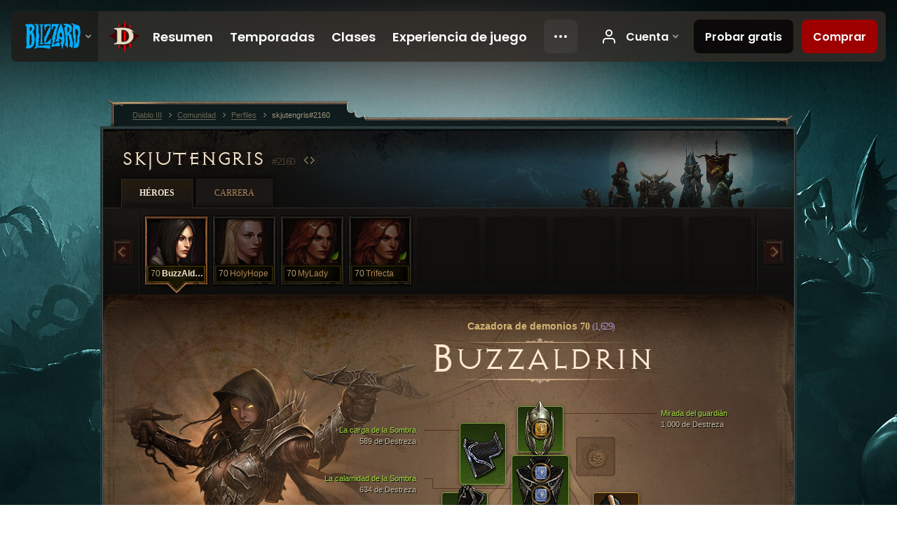

--- FILE ---
content_type: text/html;charset=UTF-8
request_url: https://eu.diablo3.blizzard.com/es-mx/profile/skjutengris-2160/hero/130747754
body_size: 13782
content:
<!DOCTYPE html>
<html xmlns="http://www.w3.org/1999/xhtml" xml:lang="es-mx" lang="es-mx">
<head xmlns:og="http://ogp.me/ns#" xmlns:fb="http://ogp.me/ns/fb#">
<script type="text/javascript">
//<![CDATA[
var BlzCookieConsent = {
host: "blizzard.com",
onetrustScriptUrl: "https://cdn.cookielaw.org/scripttemplates/otSDKStub.js",
onetrustDomainScript: "22011b0f-2c46-49a3-a7bf-5f98a4d4da65",
cookieInfoUrlPattern: "/cookies/?$"
}
//]]>
</script>
<script type="text/javascript" src="/static/js/libs/cookie-consent-filter-compat.js?v=58-137" defer></script>
<script>
//<![CDATA[
var dataLayer = dataLayer|| [];
dataLayer.push({
"authenticated": "0" });
(function(w,d,s,l,i){w[l]=w[l]||[];w[l].push({"gtm.start":new Date().getTime(),event:"gtm.js"});var f=d.getElementsByTagName(s)[0], j=d.createElement(s),dl=l!="dataLayer"?"&amp;l="+l:"";j.async=true;j.src=
"//www.googletagmanager.com/gtm.js?id="+i+dl;f.parentNode.insertBefore(j,f);})
(window,document,"script","dataLayer","GTM-TVHPB9J");
//]]>
</script>
<meta http-equiv="imagetoolbar" content="false" />
<meta http-equiv="X-UA-Compatible" content="IE=edge,chrome=1" />
<title>skjutengris#2160 - Comunidad - Diablo III</title>
<link rel="icon" href="/static/images/icons/favicon.ico?v=58-137" type="image/x-icon" />
<link rel="shortcut icon" href="/static/images/icons/favicon.ico?v=58-137" type="image/x-icon" />
<link rel="stylesheet" type="text/css" media="all" href="/static/local-common/css/common-game-site.min.css?v=58-137" />
<link rel="stylesheet" type="text/css" media="all" href="/static/css/legal/ratings.css?v=58-137" />
<link rel="stylesheet" type="text/css" media="all" href="/static/css/d3.css?v=137" />
<link rel="stylesheet" type="text/css" media="all" href="/static/css/tooltips.css?v=137" />
<link rel="stylesheet" type="text/css" media="all" href="/static/css/profile/shared.css?v=58-137" />
<link rel="stylesheet" type="text/css" media="all" href="/static/css/profile/hero.css?v=58-137" />
<link rel="stylesheet" type="text/css" media="all" href="/static/css/tool/gear-calculator/hero-slots.css?v=58-137" />
<!--[if IE 6]> <link rel="stylesheet" type="text/css" media="all" href="/static/css/tooltips-ie6.css?v=137" />
<![endif]-->
<script type="text/javascript" src="/static/local-common/js/third-party.js?v=58-137"></script>
<script type="text/javascript" src="/static/local-common/js/common-game-site.min.js?v=58-137"></script>
<meta name="twitter:card" content="summary" />
<meta name="twitter:title" content="skjutengris#2160 - Comunidad - Diablo III" />
<meta name="twitter:description" content="demon-hunter Nivel 70" />
<meta name="twitter:image:src" content="https://assets.diablo3.blizzard.com/d3/icons/portraits/100/demonhunter_female.png" />
<!--[if IE 6]> <script type="text/javascript">
//<![CDATA[
try { document.execCommand('BackgroundImageCache', false, true) } catch(e) {}
//]]>
</script>
<![endif]-->
<script type="text/javascript">
//<![CDATA[
var Core = Core || {},
Login = Login || {};
Core.staticUrl = '/static';
Core.sharedStaticUrl = '/static/local-common';
Core.baseUrl = '/es-mx';
Core.projectUrl = '';
Core.cdnUrl = 'https://blzmedia-a.akamaihd.net';
Core.supportUrl = 'http://eu.battle.net/support/';
Core.secureSupportUrl = 'https://eu.battle.net/support/';
Core.project = 'd3';
Core.locale = 'es-mx';
Core.language = 'es';
Core.region = 'eu';
Core.shortDateFormat = 'dd/MM/yyyy';
Core.dateTimeFormat = 'dd/MM/yyyy hh:mm a';
Core.loggedIn = false;
Core.userAgent = 'web';
Login.embeddedUrl = 'https://eu.battle.net/login/login.frag';
var Flash = Flash || {};
Flash.videoPlayer = 'https://blzmedia-a.akamaihd.net/global-video-player/themes/d3/video-player.swf';
Flash.videoBase = 'https://blzmedia-a.akamaihd.net/d3/media/videos';
Flash.ratingImage = 'https://blzmedia-a.akamaihd.net/global-video-player/ratings/d3/es-mx.jpg';
Flash.expressInstall = 'https://blzmedia-a.akamaihd.net/global-video-player/expressInstall.swf';
Flash.videoBase = 'https://assets.diablo3.blizzard.com/d3/media/videos';
//]]>
</script>
<meta property="fb:app_id" content="155068716934" />
<meta property="og:site_name" content="Diablo III" />
<meta property="og:locale" content="es_MX" />
<meta property="og:type" content="website" />
<meta property="og:url" content="https://eu.diablo3.blizzard.com/es-mx/profile/skjutengris-2160/hero/173827218" />
<meta property="og:image" content="https://assets.diablo3.blizzard.com/d3/icons/portraits/100/demonhunter_female.png" />
<meta property="og:image" content="https://blzmedia-a.akamaihd.net/battle.net/logos/og-d3.png" />
<meta property="og:image" content="https://blzmedia-a.akamaihd.net/battle.net/logos/og-blizzard.png" />
<meta property="og:title" content="BuzzAldrin" />
<meta property="og:description" content="demon-hunter Nivel 70" />
<link rel="canonical" href="https://eu.diablo3.blizzard.com/es-mx/profile/skjutengris-2160/hero/173827218" />
<meta property="d3-cloud-provider" content="aws" />
<meta property="d3-app-name" content="d3-site-prod-eu" />
<meta property="d3-app-version" content="9.5.0" />
</head>
<body class="es-mx profile profile-hero" itemscope="itemscope" itemtype="http://schema.org/WebPage" data-legal-country="US">
<noscript><iframe src="https://www.googletagmanager.com/ns.html?id=GTM-TVHPB9J"
height="0" width="0" style="display:none;visibility:hidden"></iframe></noscript>
<blz-nav
locale="es-mx"
content="d3"
link-prefix="https://diablo3.blizzard.com/"
hidden
>
<script async src="https://navbar.blizzard.com/static/v1/nav.js"></script>
</blz-nav>
<div class="bg-wrapper">
<div class="wrapper">
<div id="main-content"></div>
<div class="body" itemscope="itemscope" itemtype="http://schema.org/WebPageElement">
<div class="body-top">
<div class="body-bot">



	<div class="profile-wrapper">
		<div class="profile-head">
			<a href="/es-mx/profile/skjutengris-2160/">


	<h2 class="header-2" >					skjutengris
					<span class="battleTag">#2160</span>
					<span class="clan"></span>
</h2>
			</a>
	<span class="clear"><!-- --></span>
		</div>



	<ul class="tab-menu ">
				<li class="menu-heroes ">
					<a href="/es-mx/profile/skjutengris-2160/hero/173827218"
					
					 class="tab-active">
					<span>Héroes</span>
					</a>
				</li>
				<li class="menu-career ">
					<a href="/es-mx/profile/skjutengris-2160/career"
					
					>
					<span>Carrera</span>
					</a>
				</li>
	</ul>

		<script type="text/javascript">
		//<![CDATA[
				$(function() {
					Profile.baseUrl = '/es-mx/profile/skjutengris-2160/';
					Profile.lastHero = 173827218;
					Profile.heroes = [
							{ id: 173827218, name: 'BuzzAldrin', level: 70, 'class': 'demon-hunter', historyType: 'hero' },
							{ id: 151992410, name: 'HolyHope', level: 70, 'class': 'crusader', historyType: 'hero' },
							{ id: 154371818, name: 'MyLady', level: 70, 'class': 'barbarian', historyType: 'hero' },
							{ id: 162350412, name: 'Trifecta', level: 70, 'class': 'barbarian', historyType: 'hero' }
					];


						Profile.suppressAjaxLoad = true;

						if (window.history.pushState) {
							var activeHero = Profile.getHero(173827218);
							window.history.replaceState(activeHero, activeHero.name, activeHero.id);
						}
						Profile.bindHistory();
				});
		//]]>
		</script>


		<div class="profile-body" id="profile-body">


	<div class="demon-hunter-female">
		<div class="profile-selector MediaCarousel MediaCarousel--heroes" id="heroes">
			<span class="MediaCarousel-page MediaCarousel-page--right MediaCarousel-page--end"><span></span></span>
			<span class="MediaCarousel-page MediaCarousel-page--left MediaCarousel-page--end"><span></span></span>
			<div class="MediaCarousel-scrollWrap">
				<ul class="hero-tabs MediaCarousel-scroll">


						<li class="MediaCarousel-thumb">
							<a class="hero-tab demon-hunter-female active" href="173827218" data-tooltip="#hero-tab-tooltip-0">
								<span class="hero-portrait">
								</span>
								<span class="level">70</span>
								<span class="name">BuzzAldrin</span>
							</a>



	<div id="hero-tab-tooltip-0" style="display:none">
		<div class="hero-tab-tooltip profile-tooltip">
			


	<h2 class="subheader-2" >BuzzAldrin</h2>

			<p >
				<strong>female</strong> 70
			</p>
		</div>
	</div>
						</li>


						<li class="MediaCarousel-thumb">
							<a class="hero-tab crusader-female " href="151992410" data-tooltip="#hero-tab-tooltip-1">
								<span class="hero-portrait">
								</span>
								<span class="level">70</span>
								<span class="name">HolyHope</span>
							</a>



	<div id="hero-tab-tooltip-1" style="display:none">
		<div class="hero-tab-tooltip profile-tooltip">
			


	<h2 class="subheader-2" >HolyHope</h2>

			<p >
				<strong>female</strong> 70
			</p>
		</div>
	</div>
						</li>


						<li class="MediaCarousel-thumb">
							<a class="hero-tab barbarian-female " href="154371818" data-tooltip="#hero-tab-tooltip-2">
								<span class="hero-portrait">
										<span class="small-seasonal-leaf"></span>
								</span>
								<span class="level">70</span>
								<span class="name">MyLady</span>
							</a>



	<div id="hero-tab-tooltip-2" style="display:none">
		<div class="hero-tab-tooltip profile-tooltip">
			


	<h2 class="subheader-2" >MyLady</h2>

			<p >
				<strong>female</strong> 70
				 - <span class="d3-color-seasonal">Héroe de temporada</span>
			</p>
		</div>
	</div>
						</li>


						<li class="MediaCarousel-thumb">
							<a class="hero-tab barbarian-female " href="162350412" data-tooltip="#hero-tab-tooltip-3">
								<span class="hero-portrait">
										<span class="small-seasonal-leaf"></span>
								</span>
								<span class="level">70</span>
								<span class="name">Trifecta</span>
							</a>



	<div id="hero-tab-tooltip-3" style="display:none">
		<div class="hero-tab-tooltip profile-tooltip">
			


	<h2 class="subheader-2" >Trifecta</h2>

			<p >
				<strong>female</strong> 70
				 - <span class="d3-color-seasonal">Héroe de temporada</span>
			</p>
		</div>
	</div>
						</li>
							<li class="MediaCarousel-thumb">
								<span class="hero-tab empty-hero"></span>
							</li>
							<li class="MediaCarousel-thumb">
								<span class="hero-tab empty-hero"></span>
							</li>
							<li class="MediaCarousel-thumb">
								<span class="hero-tab empty-hero"></span>
							</li>
							<li class="MediaCarousel-thumb">
								<span class="hero-tab empty-hero"></span>
							</li>
							<li class="MediaCarousel-thumb">
								<span class="hero-tab empty-hero"></span>
							</li>
				</ul>
			</div>
		</div>

		<div class="profile-sheet">




	<h2 class="class" >				<a href="/es-mx/class/demon-hunter/">

					<span><strong>Cazadora de demonios</strong> 70<span class="paragon-level">(1,629)</span></span>

				</a>
</h2>

			

	<h2 class="header-2 name" >BuzzAldrin</h2>


			<div class="paperdoll" id="paperdoll">

		<div class="weapon-flourish main-hand-flourish elemental-cold"></div>
		<div class="weapon-flourish off-hand-flourish elemental-cold"></div>

	<ul class="gear-slots">
	<li class="slot-head">

				<a class="slot-link" href="/es-mx/artisan/blacksmith/recipe/guardians-gaze" data-d3tooltip="item-profile/130362964~173827218~guardians-gaze~P74_Unique_Helm_015">
				<span class="d3-icon d3-icon-item d3-icon-item-green">
					<span class="icon-item-gradient">
						<span class="icon-item-inner"></span>
					</span>
				</span>

					<span class="image">
					<img src="https://assets.diablo3.blizzard.com/d3/icons/items/large/p74_unique_helm_015_demonhunter_male.png" alt="" />
				</span>

		<span class="sockets-wrapper">
			<span class="sockets-align">
					<span class="socket">
						<img class="gem" src="https://assets.diablo3.blizzard.com/d3/icons/items/small/x1_topaz_10_demonhunter_male.png" />
					</span><br />
			</span>
		</span>
				</a>



	</li>
	<li class="slot-torso">

				<a class="slot-link" href="/es-mx/item/the-shadows-bane-Unique_Chest_Set_14_x1" data-d3tooltip="item-profile/130362964~173827218~the-shadows-bane~Unique_Chest_Set_14_x1">
				<span class="d3-icon d3-icon-item d3-icon-item-green">
					<span class="icon-item-gradient">
						<span class="icon-item-inner"></span>
					</span>
				</span>

					<span class="image">
					<img src="https://assets.diablo3.blizzard.com/d3/icons/items/large/unique_chest_set_14_x1_demonhunter_male.png" alt="" />
				</span>

		<span class="sockets-wrapper">
			<span class="sockets-align">
					<span class="socket">
						<img class="gem" src="https://assets.diablo3.blizzard.com/d3/icons/items/small/x1_diamond_10_demonhunter_male.png" />
					</span><br />
					<span class="socket">
						<img class="gem" src="https://assets.diablo3.blizzard.com/d3/icons/items/small/x1_diamond_10_demonhunter_male.png" />
					</span><br />
					<span class="socket">
						<img class="gem" src="https://assets.diablo3.blizzard.com/d3/icons/items/small/x1_diamond_10_demonhunter_male.png" />
					</span><br />
			</span>
		</span>
				</a>



	</li>
	<li class="slot-feet">

				<a class="slot-link" href="/es-mx/item/the-shadows-heels-Unique_Boots_Set_14_x1" data-d3tooltip="item-profile/130362964~173827218~the-shadows-heels~Unique_Boots_Set_14_x1">
				<span class="d3-icon d3-icon-item d3-icon-item-green">
					<span class="icon-item-gradient">
						<span class="icon-item-inner"></span>
					</span>
				</span>

					<span class="image">
					<img src="https://assets.diablo3.blizzard.com/d3/icons/items/large/unique_boots_set_14_x1_demonhunter_male.png" alt="" />
				</span>

				</a>



	</li>
	<li class="slot-hands">

				<a class="slot-link" href="/es-mx/item/the-shadows-grasp-Unique_Gloves_Set_14_x1" data-d3tooltip="item-profile/130362964~173827218~the-shadows-grasp~Unique_Gloves_Set_14_x1">
				<span class="d3-icon d3-icon-item d3-icon-item-green">
					<span class="icon-item-gradient">
						<span class="icon-item-inner"></span>
					</span>
				</span>

					<span class="image">
					<img src="https://assets.diablo3.blizzard.com/d3/icons/items/large/unique_gloves_set_14_x1_demonhunter_male.png" alt="" />
				</span>

				</a>



	</li>
	<li class="slot-shoulders">

				<a class="slot-link" href="/es-mx/item/the-shadows-burden-Unique_Shoulder_Set_14_x1" data-d3tooltip="item-profile/130362964~173827218~the-shadows-burden~Unique_Shoulder_Set_14_x1">
				<span class="d3-icon d3-icon-item d3-icon-item-green">
					<span class="icon-item-gradient">
						<span class="icon-item-inner"></span>
					</span>
				</span>

					<span class="image">
					<img src="https://assets.diablo3.blizzard.com/d3/icons/items/large/unique_shoulder_set_14_x1_demonhunter_male.png" alt="" />
				</span>

				</a>



	</li>
	<li class="slot-legs">

				<a class="slot-link" href="/es-mx/item/the-shadows-coil-Unique_Pants_Set_14_x1" data-d3tooltip="item-profile/130362964~173827218~the-shadows-coil~Unique_Pants_Set_14_x1">
				<span class="d3-icon d3-icon-item d3-icon-item-green">
					<span class="icon-item-gradient">
						<span class="icon-item-inner"></span>
					</span>
				</span>

					<span class="image">
					<img src="https://assets.diablo3.blizzard.com/d3/icons/items/large/unique_pants_set_14_x1_demonhunter_male.png" alt="" />
				</span>

		<span class="sockets-wrapper">
			<span class="sockets-align">
					<span class="socket">
						<img class="gem" src="https://assets.diablo3.blizzard.com/d3/icons/items/small/x1_diamond_10_demonhunter_male.png" />
					</span><br />
					<span class="socket">
						<img class="gem" src="https://assets.diablo3.blizzard.com/d3/icons/items/small/x1_diamond_10_demonhunter_male.png" />
					</span><br />
			</span>
		</span>
				</a>



	</li>
	<li class="slot-bracers">

				<a class="slot-link" href="/es-mx/item/wraps-of-clarity-P61_Unique_Bracer_103" data-d3tooltip="item-profile/130362964~173827218~wraps-of-clarity~P61_Unique_Bracer_103">
				<span class="d3-icon d3-icon-item d3-icon-item-orange">
					<span class="icon-item-gradient">
						<span class="icon-item-inner"></span>
					</span>
				</span>

					<span class="image">
					<img src="https://assets.diablo3.blizzard.com/d3/icons/items/large/p61_unique_bracer_103_demonhunter_male.png" alt="" />
				</span>

				</a>



	</li>
	<li class="slot-mainHand">

				<a class="slot-link" href="/es-mx/item/karleis-point-P61_Unique_Dagger_101_x1" data-d3tooltip="item-profile/130362964~173827218~karleis-point~P61_Unique_Dagger_101_x1">
				<span class="d3-icon d3-icon-item d3-icon-item-orange">
					<span class="icon-item-gradient">
						<span class="icon-item-inner"></span>
					</span>
				</span>

					<span class="image">
					<img src="https://assets.diablo3.blizzard.com/d3/icons/items/large/p61_unique_dagger_101_x1_demonhunter_male.png" alt="" />
				</span>

		<span class="sockets-wrapper">
			<span class="sockets-align">
					<span class="socket">
						<img class="gem" src="https://assets.diablo3.blizzard.com/d3/icons/items/small/x1_emerald_10_demonhunter_male.png" />
					</span><br />
			</span>
		</span>
				</a>



	</li>
	<li class="slot-offHand">

				<a class="slot-link" href="/es-mx/item/holy-point-shot-P69_Unique_Quiver_004" data-d3tooltip="item-profile/130362964~173827218~holy-point-shot~P69_Unique_Quiver_004">
				<span class="d3-icon d3-icon-item d3-icon-item-orange">
					<span class="icon-item-gradient">
						<span class="icon-item-inner"></span>
					</span>
				</span>

					<span class="image">
					<img src="https://assets.diablo3.blizzard.com/d3/icons/items/large/p69_unique_quiver_004_demonhunter_male.png" alt="" />
				</span>

				</a>



	</li>
	<li class="slot-waist">

				<a class="slot-link" href="/es-mx/artisan/blacksmith/recipe/guardians-case" data-d3tooltip="item-profile/130362964~173827218~guardians-case~P74_Unique_Belt_013">
				<span class="d3-icon d3-icon-item d3-icon-item-green">
					<span class="icon-item-gradient">
						<span class="icon-item-inner"></span>
					</span>
				</span>

					<span class="image">
					<img src="https://assets.diablo3.blizzard.com/d3/icons/items/large/p74_unique_belt_013_demonhunter_male.png" alt="" />
				</span>

				</a>



	</li>
	<li class="slot-rightFinger">

				<a class="slot-link" href="/es-mx/item/oculus-ring-Unique_Ring_017_p4" data-d3tooltip="item-profile/130362964~173827218~oculus-ring~Unique_Ring_017_p4">
				<span class="d3-icon d3-icon-item d3-icon-item-orange">
					<span class="icon-item-gradient">
						<span class="icon-item-inner"></span>
					</span>
				</span>

					<span class="image">
					<img src="https://assets.diablo3.blizzard.com/d3/icons/items/large/unique_ring_017_p4_demonhunter_male.png" alt="" />
				</span>

		<span class="sockets-wrapper">
			<span class="sockets-align">
					<span class="socket">
						<img class="gem" src="https://assets.diablo3.blizzard.com/d3/icons/items/small/unique_gem_012_x1_demonhunter_male.png" />
					</span><br />
			</span>
		</span>
				</a>



	</li>
	<li class="slot-leftFinger">

				<a class="slot-link" href="/es-mx/item/convention-of-elements-P2_Unique_Ring_04" data-d3tooltip="item-profile/130362964~173827218~convention-of-elements~P2_Unique_Ring_04">
				<span class="d3-icon d3-icon-item d3-icon-item-orange">
					<span class="icon-item-gradient">
						<span class="icon-item-inner"></span>
					</span>
				</span>

					<span class="image">
					<img src="https://assets.diablo3.blizzard.com/d3/icons/items/large/p2_unique_ring_04_demonhunter_male.png" alt="" />
				</span>

		<span class="sockets-wrapper">
			<span class="sockets-align">
					<span class="socket">
						<img class="gem" src="https://assets.diablo3.blizzard.com/d3/icons/items/small/unique_gem_017_x1_demonhunter_male.png" />
					</span><br />
			</span>
		</span>
				</a>



	</li>
	<li class="slot-neck">
			<span class="d3-icon d3-icon-item empty-icon" data-tooltip="Cuello">
				<span class="icon-item-inner"></span>
			</span>
	</li>

	</ul>

	<ul class="gear-labels" id="gear-labels">


		<li class="gear-label slot-head">
				<a href="/es-mx/artisan/blacksmith/recipe/guardians-gaze"
				   data-d3tooltip="item-profile/130362964~173827218~guardians-gaze~P74_Unique_Helm_015"
				   class="label-link d3-color-green">
						<span class="item-name">Mirada del guardián</span>
						<span class="bonus-value bonus-740 long-bonus"
							 style="display:none">
						Reduce todos los costos de recursos un 12.5%.
						</span>
						<span class="bonus-value bonus-1209 long-bonus"
							>
						1,000 de Destreza
						</span>
						<span class="bonus-value bonus-392 long-bonus"
							 style="display:none">
						(0) Engarce(s)
						</span>
						<span class="bonus-value bonus-1211 long-bonus"
							 style="display:none">
						1,000 de Vitalidad
						</span>
						<span class="bonus-value bonus-1076 long-bonus"
							 style="display:none">
						Incrementa la recolección de oro y Vida en 2 yardas.
						</span>
						<span class="bonus-value bonus-253 long-bonus"
							 style="display:none">
						Probabilidad de golpe crítico incrementada en 6%.
						</span>
				</a>


		</li>


		<li class="gear-label slot-torso">
				<a href="/es-mx/item/the-shadows-bane-Unique_Chest_Set_14_x1"
				   data-d3tooltip="item-profile/130362964~173827218~the-shadows-bane~Unique_Chest_Set_14_x1"
				   class="label-link d3-color-green">
						<span class="item-name">La calamidad de la Sombra</span>
						<span class="bonus-value bonus-77 long-bonus"
							 style="display:none">
						Matar a un monstruo otorga 233 de Experiencia.
						</span>
						<span class="bonus-value bonus-1209 long-bonus"
							>
						634 de Destreza
						</span>
						<span class="bonus-value bonus-392 long-bonus"
							 style="display:none">
						(0) Engarce(s)
						</span>
						<span class="bonus-value bonus-1131 long-bonus"
							 style="display:none">
						Reduce el daño infligido por élites un 11%
						</span>
						<span class="bonus-value bonus-96 long-bonus"
							 style="display:none">
						+234 de resistencia a todos los elementos
						</span>
						<span class="bonus-value bonus-1211 long-bonus"
							 style="display:none">
						648 de Vitalidad
						</span>
				</a>


		</li>


		<li class="gear-label slot-feet">
				<a href="/es-mx/item/the-shadows-heels-Unique_Boots_Set_14_x1"
				   data-d3tooltip="item-profile/130362964~173827218~the-shadows-heels~Unique_Boots_Set_14_x1"
				   class="label-link d3-color-green">
						<span class="item-name">Tacones de la Sombra</span>
						<span class="bonus-value bonus-1209 long-bonus"
							>
						567 de Destreza
						</span>
						<span class="bonus-value bonus-96 long-bonus"
							 style="display:none">
						+111 de resistencia a todos los elementos
						</span>
						<span class="bonus-value bonus-86 long-bonus"
							 style="display:none">
						Los globos de vida y las pociones otorgan 34,795 de Vida.
						</span>
						<span class="bonus-value bonus-1211 long-bonus"
							 style="display:none">
						624 de Vitalidad
						</span>
						<span class="bonus-value bonus-1076 long-bonus"
							 style="display:none">
						Incrementa la recolección de oro y Vida en 1 yardas.
						</span>
				</a>


		</li>


		<li class="gear-label slot-hands">
				<a href="/es-mx/item/the-shadows-grasp-Unique_Gloves_Set_14_x1"
				   data-d3tooltip="item-profile/130362964~173827218~the-shadows-grasp~Unique_Gloves_Set_14_x1"
				   class="label-link d3-color-green">
						<span class="item-name">El puño de la Sombra</span>
						<span class="bonus-value bonus-203 long-bonus"
							 style="display:none">
						Incrementa la velocidad de ataque un 0.05%
						</span>
						<span class="bonus-value bonus-1209 long-bonus"
							>
						969 de Destreza
						</span>
						<span class="bonus-value bonus-258 long-bonus"
							 style="display:none">
						El daño por golpe crítico se incrementa un 41% 
						</span>
						<span class="bonus-value bonus-1076 long-bonus"
							 style="display:none">
						Incrementa la recolección de oro y Vida en 2 yardas.
						</span>
						<span class="bonus-value bonus-253 long-bonus"
							 style="display:none">
						Probabilidad de golpe crítico incrementada en 8%.
						</span>
				</a>


		</li>


		<li class="gear-label slot-shoulders">
				<a href="/es-mx/item/the-shadows-burden-Unique_Shoulder_Set_14_x1"
				   data-d3tooltip="item-profile/130362964~173827218~the-shadows-burden~Unique_Shoulder_Set_14_x1"
				   class="label-link d3-color-green">
						<span class="item-name">La carga de la Sombra</span>
						<span class="bonus-value bonus-339 long-bonus"
							 style="display:none">
						9,362 de daño de Espinas
						</span>
						<span class="bonus-value bonus-1209 long-bonus"
							>
						589 de Destreza
						</span>
						<span class="bonus-value bonus-135 long-bonus"
							 style="display:none">
						15% de Vida
						</span>
						<span class="bonus-value bonus-1211 long-bonus"
							 style="display:none">
						565 de Vitalidad
						</span>
						<span class="bonus-value bonus-210 long-bonus"
							 style="display:none">
						Reduce la recuperación de todas las habilidades un 8%.
						</span>
						<span class="bonus-value bonus-1076 long-bonus"
							 style="display:none">
						Incrementa la recolección de oro y Vida en 2 yardas.
						</span>
				</a>


		</li>


		<li class="gear-label slot-legs">
				<a href="/es-mx/item/the-shadows-coil-Unique_Pants_Set_14_x1"
				   data-d3tooltip="item-profile/130362964~173827218~the-shadows-coil~Unique_Pants_Set_14_x1"
				   class="label-link d3-color-green">
						<span class="item-name">El espiral de la Sombra</span>
						<span class="bonus-value bonus-1209 long-bonus"
							>
						648 de Destreza
						</span>
						<span class="bonus-value bonus-392 long-bonus"
							 style="display:none">
						(0) Engarce(s)
						</span>
						<span class="bonus-value bonus-34 long-bonus"
							 style="display:none">
						737 de Armadura
						</span>
						<span class="bonus-value bonus-96 long-bonus"
							 style="display:none">
						+156 de resistencia a todos los elementos
						</span>
						<span class="bonus-value bonus-1211 long-bonus"
							 style="display:none">
						578 de Vitalidad
						</span>
						<span class="bonus-value bonus-1076 long-bonus"
							 style="display:none">
						Incrementa la recolección de oro y Vida en 1 yardas.
						</span>
				</a>


		</li>


		<li class="gear-label slot-bracers">
				<a href="/es-mx/item/wraps-of-clarity-P61_Unique_Bracer_103"
				   data-d3tooltip="item-profile/130362964~173827218~wraps-of-clarity~P61_Unique_Bracer_103"
				   class="label-link d3-color-orange">
						<span class="item-name">Vendajes de la claridad</span>
						<span class="bonus-value bonus-352 long-bonus"
							 style="display:none">
						10,987 de Vida por golpe
						</span>
						<span class="bonus-value bonus-1209 long-bonus"
							>
						641 de Destreza
						</span>
						<span class="bonus-value bonus-50 long-bonus"
							 style="display:none">
						33% de oro extra de monstruos.
						</span>
						<span class="bonus-value bonus-253 long-bonus"
							 style="display:none">
						Probabilidad de golpe crítico incrementada en 6%.
						</span>
				</a>


		</li>


		<li class="gear-label slot-mainHand">
				<a href="/es-mx/item/karleis-point-P61_Unique_Dagger_101_x1"
				   data-d3tooltip="item-profile/130362964~173827218~karleis-point~P61_Unique_Dagger_101_x1"
				   class="label-link d3-color-orange">
						<span class="item-name">Punta de Karlei</span>
						<span class="weapon-dps">
						2,881.7 DPS
					</span>
						<span class="bonus-value bonus-1209 long-bonus"
							>
						1,000 de Destreza
						</span>
						<span class="bonus-value bonus-392 long-bonus"
							 style="display:none">
						(0) Engarce(s)
						</span>
						<span class="bonus-value bonus-241 long-bonus"
							 style="display:none">
						10% de daño
						</span>
						<span class="bonus-value bonus-1211 long-bonus"
							 style="display:none">
						1,000 de Vitalidad
						</span>
						<span class="bonus-value bonus-258 long-bonus"
							 style="display:none">
						El daño por golpe crítico se incrementa un 130% 
						</span>
						<span class="bonus-value bonus-1144 long-bonus"
							 style="display:none">
						0.026% de probabilidad de helar por golpe.
						</span>
				</a>


		</li>


		<li class="gear-label slot-offHand">
				<a href="/es-mx/item/holy-point-shot-P69_Unique_Quiver_004"
				   data-d3tooltip="item-profile/130362964~173827218~holy-point-shot~P69_Unique_Quiver_004"
				   class="label-link d3-color-orange">
						<span class="item-name">Disparo de punta sacra</span>
						<span class="bonus-value bonus-77 long-bonus"
							 style="display:none">
						Matar a un monstruo otorga 257 de Experiencia.
						</span>
						<span class="bonus-value bonus-203 long-bonus"
							 style="display:none">
						Incrementa la velocidad de ataque un 0.16%
						</span>
						<span class="bonus-value bonus-1209 long-bonus"
							>
						930 de Destreza
						</span>
						<span class="bonus-value bonus-86 long-bonus"
							 style="display:none">
						Los globos de vida y las pociones otorgan 35,997 de Vida.
						</span>
						<span class="bonus-value bonus-1211 long-bonus"
							 style="display:none">
						955 de Vitalidad
						</span>
				</a>


		</li>


		<li class="gear-label slot-waist">
				<a href="/es-mx/artisan/blacksmith/recipe/guardians-case"
				   data-d3tooltip="item-profile/130362964~173827218~guardians-case~P74_Unique_Belt_013"
				   class="label-link d3-color-green">
						<span class="item-name">Estuche del guardián</span>
						<span class="bonus-value bonus-353 long-bonus"
							 style="display:none">
						7,716 de Vida luego de cada muerte
						</span>
						<span class="bonus-value bonus-1209 long-bonus"
							>
						572 de Destreza
						</span>
						<span class="bonus-value bonus-126 long-bonus"
							 style="display:none">
						Regenera 6,438 de Vida por segundo
						</span>
						<span class="bonus-value bonus-135 long-bonus"
							 style="display:none">
						14% de Vida
						</span>
						<span class="bonus-value bonus-93 long-bonus"
							 style="display:none">
						+180 de resistencia a lo Físico
						</span>
						<span class="bonus-value bonus-1211 long-bonus"
							 style="display:none">
						613 de Vitalidad
						</span>
				</a>


		</li>


		<li class="gear-label slot-rightFinger">
				<a href="/es-mx/item/oculus-ring-Unique_Ring_017_p4"
				   data-d3tooltip="item-profile/130362964~173827218~oculus-ring~Unique_Ring_017_p4"
				   class="label-link d3-color-orange">
						<span class="item-name">Anillo óculo</span>
						<span class="bonus-value bonus-352 long-bonus"
							 style="display:none">
						10,480 de Vida por golpe
						</span>
						<span class="bonus-value bonus-77 long-bonus"
							 style="display:none">
						Matar a un monstruo otorga 231 de Experiencia.
						</span>
						<span class="bonus-value bonus-1209 long-bonus"
							>
						609 de Destreza
						</span>
						<span class="bonus-value bonus-392 long-bonus"
							 style="display:none">
						(0) Engarce(s)
						</span>
						<span class="bonus-value bonus-258 long-bonus"
							 style="display:none">
						El daño por golpe crítico se incrementa un 47% 
						</span>
				</a>


		</li>


		<li class="gear-label slot-leftFinger">
				<a href="/es-mx/item/convention-of-elements-P2_Unique_Ring_04"
				   data-d3tooltip="item-profile/130362964~173827218~convention-of-elements~P2_Unique_Ring_04"
				   class="label-link d3-color-orange">
						<span class="item-name">Convención de los elementos</span>
						<span class="bonus-value bonus-1209 long-bonus"
							>
						551 de Destreza
						</span>
						<span class="bonus-value bonus-392 long-bonus"
							 style="display:none">
						(0) Engarce(s)
						</span>
						<span class="bonus-value bonus-258 long-bonus"
							 style="display:none">
						El daño por golpe crítico se incrementa un 45% 
						</span>
						<span class="bonus-value bonus-253 long-bonus"
							 style="display:none">
						Probabilidad de golpe crítico incrementada en 6%.
						</span>
				</a>


		</li>

	</ul>

	<ul class="gear-lines">
				<li class="slot-head"></li>
				<li class="slot-torso"></li>
				<li class="slot-feet"></li>
				<li class="slot-hands"></li>
				<li class="slot-shoulders"></li>
				<li class="slot-legs"></li>
				<li class="slot-bracers"></li>
				<li class="slot-mainHand"></li>
				<li class="slot-offHand"></li>
				<li class="slot-waist"></li>
				<li class="slot-rightFinger"></li>
				<li class="slot-leftFinger"></li>
	</ul>
			</div>


		<div class="gear-bonuses" id="bonuses">
			

	<h3 class="header-3" ><span class="help-icon tip" data-tooltip="#gear-bonuses-tooltip"></span>Bonos de armamento</h3>


			<div id="gear-bonuses-tooltip" style="display: none;">
				<div class="profile-tooltip">
					


	<h2 class="subheader-2" >Bonos de armamento</h2>

					<p>Esta característica muestra tus bonos de armamento predominantes. Podrás seleccionar algún tipo de bono para ver que objetos lo proporcionan.</p>
				</div>
			</div>

			<ul>
					<li>
						<a href="javascript:;" class="bonus-stat" data-bonus-index="1209">
							<span class="bonus-radio active"></span>8,710 de Destreza
						</a>
					</li>
					<li>
						<a href="javascript:;" class="bonus-stat" data-bonus-index="1211">
							<span class="bonus-radio"></span>5,983 de Vitalidad
						</a>
					</li>
					<li>
						<a href="javascript:;" class="bonus-stat" data-bonus-index="392">
							<span class="bonus-radio"></span>(0) Engarce(s)
						</a>
					</li>
					<li>
						<a href="javascript:;" class="bonus-stat" data-bonus-index="1076">
							<span class="bonus-radio"></span>Incrementa la recolección de oro y Vida en 8 yardas.
						</a>
					</li>
					<li>
						<a href="javascript:;" class="bonus-stat" data-bonus-index="258">
							<span class="bonus-radio"></span>El daño por golpe crítico se incrementa un 263% 
						</a>
					</li>
			</ul>
		</div>

	<span class="clear"><!-- --></span>
		</div>

		<div class="profile-lower">

			<div class="profile-overview" id="overview">


	<div class="page-section skills">
			<div class="section-header ">
				

	<h3 class="header-3" >Habilidades</h3>


			</div>

		<div class="section-body">
		<a href="/es-mx/calculator/" class="profile-link">
			Ver en la calculadora
			<span class="icon-frame icon-frame-text">
				<span class="icon-16 icon-16-rarrow"></span>
			</span>
		</a>

		<div class="skills-wrapper">

			<ul class="active-skills clear-after">

						<li>
							<div id="active-skill-tooltip-0" style="display:none;">
	<div class="d3-tooltip d3-tooltip-skill">



	<div class="tooltip-head">
		<h3 class="">Boleadoras</h3>
	</div>

	<div class="tooltip-body ">




		<span class="d3-icon d3-icon-skill d3-icon-skill-64 " style="background-image: url('https://assets.diablo3.blizzard.com/d3/icons/skills/64/demonhunter_bolas.png'); width: 64px; height: 64px;">
			<span class="frame"></span>
		</span>

			<div class="description">
					<p><span class="d3-color-gold">Genera:</span> <span class="d3-color-green">4</span> de Odio</p>

<p>Dispara una boleadora explosiva que envuelve al enemigo. Después de <span class="d3-color-green">1</span> segundo, la boleadora explota e inflige <span class="d3-color-green">160%</span> de daño de arma como Fuego al enemigo y <span class="d3-color-green">110%</span> de daño de arma adicional como Fuego a todos los demás enemigos en un radio de <span class="d3-color-green">14</span> yardas.</p>
				
					<p class="special">Primaria</p>
				<p class="subtle">Desbloqueado en nivel <em>11</em></p>
			</div>

	</div>


	<div class="tooltip-extension rune-extension">
	<span class="d3-icon d3-icon-rune d3-icon-rune-large">
		<span class="rune-d"></span>
	</span>
				

	<h3 class="header-3" >Píldora amarga</h3>

					<p>Cuando la boleadora explota, tienes un <span class="d3-color-green">15%</span> de probabilidades de obtener <span class="d3-color-green">2</span> de Disciplina.</p>

<p>El daño de las boleadoras se convierte en Rayo.</p>
				<p class="subtle">Desbloqueado en nivel <em>51</em></p>
	</div>

	</div>
							</div>

							<a id="active-skill-tooltip-0-link" href="/es-mx/class/demon-hunter/active/bolas" data-tooltip="#active-skill-tooltip-0">



		<span class="d3-icon d3-icon-skill d3-icon-skill-42 " style="background-image: url('https://assets.diablo3.blizzard.com/d3/icons/skills/42/demonhunter_bolas.png'); width: 42px; height: 42px;">
			<span class="frame"></span>
		</span>
								<span class="skill-name">
									Boleadoras
									<span class="rune-name">
										Píldora amarga
									</span>
								</span>
							</a>
							<span class="slot slot-primary"></span>

		<script type="text/javascript">
		//<![CDATA[
								$(function() {
									$("#active-skill-tooltip-0-link").data("tooltip-options", {className: "ui-tooltip-d3"});
								});
		//]]>
		</script>
						</li>

						<li>
							<div id="active-skill-tooltip-1" style="display:none;">
	<div class="d3-tooltip d3-tooltip-skill">



	<div class="tooltip-head">
		<h3 class="">Acribillar</h3>
	</div>

	<div class="tooltip-body ">




		<span class="d3-icon d3-icon-skill d3-icon-skill-64 " style="background-image: url('https://assets.diablo3.blizzard.com/d3/icons/skills/64/demonhunter_strafe.png'); width: 64px; height: 64px;">
			<span class="frame"></span>
		</span>

			<div class="description">
					<p><span class="d3-color-gold">Costo:</span> <span class="d3-color-green">12</span> de Odio</p>

<p>Dispara a enemigos aleatorios cercanos infligiendo <span class="d3-color-green">675%</span> de daño de arma mientras te mueves a <span class="d3-color-green">75%</span> de la velocidad de movimiento normal.</p>

<p>Requiere Arma</p>
				
					<p class="special">Arquería</p>
				<p class="subtle">Desbloqueado en nivel <em>19</em></p>
			</div>

	</div>


	<div class="tooltip-extension rune-extension">
	<span class="d3-icon d3-icon-rune d3-icon-rune-large">
		<span class="rune-d"></span>
	</span>
				

	<h3 class="header-3" >Sombra trashumante</h3>

					<p>Velocidad de movimiento incrementada a <span class="d3-color-green">100%</span> de la velocidad de carrera normal al utilizar Acribillar.</p>

<p>El daño de Acribillar se convierte en Rayo.</p>
				<p class="subtle">Desbloqueado en nivel <em>29</em></p>
	</div>

	</div>
							</div>

							<a id="active-skill-tooltip-1-link" href="/es-mx/class/demon-hunter/active/strafe" data-tooltip="#active-skill-tooltip-1">



		<span class="d3-icon d3-icon-skill d3-icon-skill-42 " style="background-image: url('https://assets.diablo3.blizzard.com/d3/icons/skills/42/demonhunter_strafe.png'); width: 42px; height: 42px;">
			<span class="frame"></span>
		</span>
								<span class="skill-name">
									Acribillar
									<span class="rune-name">
										Sombra trashumante
									</span>
								</span>
							</a>
							<span class="slot slot-secondary"></span>

		<script type="text/javascript">
		//<![CDATA[
								$(function() {
									$("#active-skill-tooltip-1-link").data("tooltip-options", {className: "ui-tooltip-d3"});
								});
		//]]>
		</script>
						</li>

						<li>
							<div id="active-skill-tooltip-2" style="display:none;">
	<div class="d3-tooltip d3-tooltip-skill">



	<div class="tooltip-head">
		<h3 class="">Vindicta</h3>
	</div>

	<div class="tooltip-body ">




		<span class="d3-icon d3-icon-skill d3-icon-skill-64 " style="background-image: url('https://assets.diablo3.blizzard.com/d3/icons/skills/64/x1_demonhunter_vengeance.png'); width: 64px; height: 64px;">
			<span class="frame"></span>
		</span>

			<div class="description">
					<p><span class="d3-color-gold">Recuperación:</span> <span class="d3-color-green">90</span> segundos</p>

<p>Te conviertes en la personificación de la Venganza durante <span class="d3-color-green">20</span> segundos.</p>

<p><span class="tooltip-icon-bullet"></span> <span class="d3-color-gold">Armas secundarias:</span> Obtienes <span class="d3-color-green">4</span> disparos penetrantes más que infligen <span class="d3-color-green">60%</span> de daño de arma con cada ataque.<br></br><span class="tooltip-icon-bullet"></span> <span class="d3-color-gold">Cohetes buscadores:</span> Lanza <span class="d3-color-green">2</span> cohetes contra los enemigos cercanos que infligen <span class="d3-color-green">80%</span> de daño de arma con cada ataque.<br></br><span class="tooltip-icon-bullet"></span> <span class="d3-color-gold">Vindicta:</span> Obtienes <span class="d3-color-green">40%</span> de daño adicional.</p>
				
					<p class="special">Artefactos</p>
				<p class="subtle">Desbloqueado en nivel <em>61</em></p>
			</div>

	</div>


	<div class="tooltip-extension rune-extension">
	<span class="d3-icon d3-icon-rune d3-icon-rune-large">
		<span class="rune-b"></span>
	</span>
				

	<h3 class="header-3" >Corazón atroz</h3>

					<p>Tu corazón sucumbe a la venganza y se reduce todo el daño que recibes un <span class="d3-color-green">50%</span>.</p>
				<p class="subtle">Desbloqueado en nivel <em>63</em></p>
	</div>

	</div>
							</div>

							<a id="active-skill-tooltip-2-link" href="/es-mx/class/demon-hunter/active/vengeance" data-tooltip="#active-skill-tooltip-2">



		<span class="d3-icon d3-icon-skill d3-icon-skill-42 " style="background-image: url('https://assets.diablo3.blizzard.com/d3/icons/skills/42/x1_demonhunter_vengeance.png'); width: 42px; height: 42px;">
			<span class="frame"></span>
		</span>
								<span class="skill-name">
									Vindicta
									<span class="rune-name">
										Corazón atroz
									</span>
								</span>
							</a>
							<span class="slot slot-1"></span>

		<script type="text/javascript">
		//<![CDATA[
								$(function() {
									$("#active-skill-tooltip-2-link").data("tooltip-options", {className: "ui-tooltip-d3"});
								});
		//]]>
		</script>
						</li>

						<li>
							<div id="active-skill-tooltip-3" style="display:none;">
	<div class="d3-tooltip d3-tooltip-skill">



	<div class="tooltip-head">
		<h3 class="">Poder sombrío</h3>
	</div>

	<div class="tooltip-body ">




		<span class="d3-icon d3-icon-skill d3-icon-skill-64 " style="background-image: url('https://assets.diablo3.blizzard.com/d3/icons/skills/64/demonhunter_shadowpower.png'); width: 64px; height: 64px;">
			<span class="frame"></span>
		</span>

			<div class="description">
					<p><span class="d3-color-gold">Costo:</span> <span class="d3-color-green">14</span> de Disciplina</p>

<p>Invoca el poder de las sombras y obtén <span class="d3-color-green">26,821</span> de Vida por golpe durante <span class="d3-color-green">5</span> segundos.</p>

<p>La Vida por golpe que obtienes aumenta <span class="d3-color-green">25%</span> de tu Vida por cada muerte.</p>
				
					<p class="special">Defensiva</p>
				<p class="subtle">Desbloqueado en nivel <em>16</em></p>
			</div>

	</div>


	<div class="tooltip-extension rune-extension">
	<span class="d3-icon d3-icon-rune d3-icon-rune-large">
		<span class="rune-e"></span>
	</span>
				

	<h3 class="header-3" >Luna de sangre</h3>

					<p>Duplica la cantidad total de Vida por golpe.</p>
				<p class="subtle">Desbloqueado en nivel <em>29</em></p>
	</div>

	</div>
							</div>

							<a id="active-skill-tooltip-3-link" href="/es-mx/class/demon-hunter/active/shadow-power" data-tooltip="#active-skill-tooltip-3">



		<span class="d3-icon d3-icon-skill d3-icon-skill-42 " style="background-image: url('https://assets.diablo3.blizzard.com/d3/icons/skills/42/demonhunter_shadowpower.png'); width: 42px; height: 42px;">
			<span class="frame"></span>
		</span>
								<span class="skill-name">
									Poder sombrío
									<span class="rune-name">
										Luna de sangre
									</span>
								</span>
							</a>
							<span class="slot slot-2"></span>

		<script type="text/javascript">
		//<![CDATA[
								$(function() {
									$("#active-skill-tooltip-3-link").data("tooltip-options", {className: "ui-tooltip-d3"});
								});
		//]]>
		</script>
						</li>

						<li>
							<div id="active-skill-tooltip-4" style="display:none;">
	<div class="d3-tooltip d3-tooltip-skill">



	<div class="tooltip-head">
		<h3 class="">Empalar</h3>
	</div>

	<div class="tooltip-body ">




		<span class="d3-icon d3-icon-skill d3-icon-skill-64 " style="background-image: url('https://assets.diablo3.blizzard.com/d3/icons/skills/64/demonhunter_impale.png'); width: 64px; height: 64px;">
			<span class="frame"></span>
		</span>

			<div class="description">
					<p><span class="d3-color-gold">Costo:</span> <span class="d3-color-green">20</span> de Odio</p>

<p>Arroja un cuchillo que empala al enemigo y le inflige <span class="d3-color-green">750%</span> de daño de arma.</p>
				
					<p class="special">Secundaria</p>
				<p class="subtle">Desbloqueado en nivel <em>2</em></p>
			</div>

	</div>


	<div class="tooltip-extension rune-extension">
	<span class="d3-icon d3-icon-rune d3-icon-rune-large">
		<span class="rune-a"></span>
	</span>
				

	<h3 class="header-3" >Ultraperforante</h3>

					<p>El cuchillo <span class="d3-color-green">atraviesa</span> a todos los enemigos en una línea recta y les inflige daño de Frío.</p>
				<p class="subtle">Desbloqueado en nivel <em>28</em></p>
	</div>

	</div>
							</div>

							<a id="active-skill-tooltip-4-link" href="/es-mx/class/demon-hunter/active/impale" data-tooltip="#active-skill-tooltip-4">



		<span class="d3-icon d3-icon-skill d3-icon-skill-42 " style="background-image: url('https://assets.diablo3.blizzard.com/d3/icons/skills/42/demonhunter_impale.png'); width: 42px; height: 42px;">
			<span class="frame"></span>
		</span>
								<span class="skill-name">
									Empalar
									<span class="rune-name">
										Ultraperforante
									</span>
								</span>
							</a>
							<span class="slot slot-3"></span>

		<script type="text/javascript">
		//<![CDATA[
								$(function() {
									$("#active-skill-tooltip-4-link").data("tooltip-options", {className: "ui-tooltip-d3"});
								});
		//]]>
		</script>
						</li>

						<li>
							<div id="active-skill-tooltip-5" style="display:none;">
	<div class="d3-tooltip d3-tooltip-skill">



	<div class="tooltip-head">
		<h3 class="">Cortina de humo</h3>
	</div>

	<div class="tooltip-body ">




		<span class="d3-icon d3-icon-skill d3-icon-skill-64 " style="background-image: url('https://assets.diablo3.blizzard.com/d3/icons/skills/64/demonhunter_smokescreen.png'); width: 64px; height: 64px;">
			<span class="frame"></span>
		</span>

			<div class="description">
					<p><span class="d3-color-gold">Costo:</span> <span class="d3-color-green">14</span> de Disciplina</p>
<p><span class="d3-color-gold">Recuperación:</span> <span class="d3-color-green">1.5</span> segundos</p>

<p>Desaparece tras una cortina de humo y hazte momentáneamente invisible durante <span class="d3-color-green">1</span> segundo.</p>

<p><span class="d3-color-yellow">La recuperación de esta habilidad no comenzará hasta que caduque su efecto.</span></p>
				
					<p class="special">Defensiva</p>
				<p class="subtle">Desbloqueado en nivel <em>8</em></p>
			</div>

	</div>


	<div class="tooltip-extension rune-extension">
	<span class="d3-icon d3-icon-rune d3-icon-rune-large">
		<span class="rune-d"></span>
	</span>
				

	<h3 class="header-3" >Fórmula especial</h3>

					<p>Reduce el costo a <span class="d3-color-green">8</span> de Disciplina.</p>
				<p class="subtle">Desbloqueado en nivel <em>44</em></p>
	</div>

	</div>
							</div>

							<a id="active-skill-tooltip-5-link" href="/es-mx/class/demon-hunter/active/smoke-screen" data-tooltip="#active-skill-tooltip-5">



		<span class="d3-icon d3-icon-skill d3-icon-skill-42 " style="background-image: url('https://assets.diablo3.blizzard.com/d3/icons/skills/42/demonhunter_smokescreen.png'); width: 42px; height: 42px;">
			<span class="frame"></span>
		</span>
								<span class="skill-name">
									Cortina de humo
									<span class="rune-name">
										Fórmula especial
									</span>
								</span>
							</a>
							<span class="slot slot-4"></span>

		<script type="text/javascript">
		//<![CDATA[
								$(function() {
									$("#active-skill-tooltip-5-link").data("tooltip-options", {className: "ui-tooltip-d3"});
								});
		//]]>
		</script>
						</li>
			</ul>
	<span class="clear"><!-- --></span>

			<ul class="passive-skills clear-after">
					<li>
							<a href="/es-mx/class/demon-hunter/passive/thrill-of-the-hunt">
								<span class="passive-icon">
									<img src="https://assets.diablo3.blizzard.com/d3/icons/skills/42/demonhunter_passive_thrillofthehunt.png" style="width:32px; height:32px" />
								</span>
								<span class="skill-name">La emoción de la caza</span>
							</a>
					</li>
					<li>
							<a href="/es-mx/class/demon-hunter/passive/tactical-advantage">
								<span class="passive-icon">
									<img src="https://assets.diablo3.blizzard.com/d3/icons/skills/42/demonhunter_passive_tacticaladvantage.png" style="width:32px; height:32px" />
								</span>
								<span class="skill-name">Ventaja táctica</span>
							</a>
					</li>
					<li>
							<a href="/es-mx/class/demon-hunter/passive/blood-vengeance">
								<span class="passive-icon">
									<img src="https://assets.diablo3.blizzard.com/d3/icons/skills/42/demonhunter_passive_vengeance.png" style="width:32px; height:32px" />
								</span>
								<span class="skill-name">Vindicta sangrienta</span>
							</a>
					</li>
					<li>
							<a href="/es-mx/class/demon-hunter/passive/ambush">
								<span class="passive-icon">
									<img src="https://assets.diablo3.blizzard.com/d3/icons/skills/42/x1_demonhunter_passive_ambush.png" style="width:32px; height:32px" />
								</span>
								<span class="skill-name">Emboscada</span>
							</a>
					</li>
			</ul>
	<span class="clear"><!-- --></span>
		</div>
		</div>
	</div>


	<div class="page-section attributes">
			<div class="section-header ">
				

	<h3 class="header-3" >Atributos</h3>


			</div>

		<div class="section-body">

		<ul class="attributes-core">
			<li>
				<span class="label">Fuerza</span>
				<span class="value">77</span>
			</li>
			<li>
				<span class="label">Destreza</span>
				<span class="value">15177</span>
			</li>
			<li>
				<span class="label">Inteligencia</span>
				<span class="value">77</span>
			</li>
			<li>
				<span class="label">Vitalidad</span>
				<span class="value">6130</span>
			</li>
			<li class="clear"></li>
		</ul>

		<ul class="attributes-core secondary">
            <li>
                <span class="label">Daño</span>
                <span class="value">2560000</span>
            </li>

			<li>
				<span class="label">Aguante</span>
				<span class="value">38987300</span>
			</li>

            <li>
                <span class="label">Renovación</span>
                <span class="value">3387190</span>
            </li>

			<li class="clear"></li>
		</ul>

		<ul class="resources">
				<li class="resource">
					<span class="resource-icon resource-hatred-discipline">
						<span class="value">150<br />30</span>
					</span>
					<span class="label-wrapper">
						<span class="label">Odio/ Disciplina</span>
					</span>
				</li>

			<li class="resource">
				<span class="resource-icon resource-life">
					<span class="value">791k</span>
				</span>
				<span class="label-wrapper"><span class="label">Vida</span></span>
			</li>
		</ul>

		</div>
	</div>

	<div class="page-section kanai-cube">
			<div class="section-header ">
				

	<h3 class="header-3" >Poderes del Cubo de Kanai</h3>


			</div>

		<div class="section-body">
		<div class="legendary-powers-wrapper">



				<div class="legendary-power-wrapper">
                    <div class="legendary-power-container legendary-power-weapon is-active">
                            <a href="/es-mx/item/dawn-P4_Unique_HandXBow_001" class="legendary-power-item" style="background-image: url(https://assets.diablo3.blizzard.com/d3/icons/items/large/p4_unique_handxbow_001_demonhunter_male.png);"></a>
                    </div>
					<div class="legendary-power-name">
						Armas
					</div>
				</div>



				<div class="legendary-power-wrapper">
                    <div class="legendary-power-container legendary-power-armor is-active">
                            <a href="/es-mx/item/mantle-of-channeling-P4_Unique_Shoulder_103" class="legendary-power-item" style="background-image: url(https://assets.diablo3.blizzard.com/d3/icons/items/large/p4_unique_shoulder_103_demonhunter_male.png);"></a>
                    </div>
					<div class="legendary-power-name">
						Armadura
					</div>
				</div>



				<div class="legendary-power-wrapper">
                    <div class="legendary-power-container legendary-power-jewelry ">
                    </div>
					<div class="legendary-power-name">
						Orfebrería
					</div>
				</div>

		</div>
		</div>
	</div>
	<span class="clear"><!-- --></span>
			</div>


	<div class="page-section profile-followers">
			<div class="section-header ">
				

	<h3 class="header-3" >Seguidores</h3>


			</div>

		<div class="section-body">
		<a href="/es-mx/calculator/follower" class="profile-link">
			Ver en la calculadora
			<span class="icon-frame icon-frame-text">
				<span class="icon-16 icon-16-rarrow"></span>
			</span>
		</a>

		<div class="followers">


				<div class="follower-wrapper follower-scoundrel">
						<a href="/es-mx/follower/scoundrel/" class="follower-header">
							

	<h3 class="header-3" >Truhán</h3>

							<span class="level">&#160;</span>
						</a>

						<ul class="items">
								<li>


		<span class="slot slot-shoulders" data-tooltip="Hombros">

		</span>

</li>
								<li>


		<span class="slot slot-head" data-tooltip="Cabeza">

		</span>

</li>
								<li>


		<span class="slot slot-neck" data-tooltip="Cuello">

		</span>

</li>
								<li>		<a href="/es-mx/item/skeleton-key-x1_FollowerItem_Scoundrel_Legendary_01" class="slot slot-special" data-d3tooltip="item-profile/130362964~173827218~skeleton-key~x1_FollowerItem_Scoundrel_Legendary_01~scoundrel">




	<span class="d3-icon d3-icon-item d3-icon-item-large  d3-icon-item-orange">
		<span class="icon-item-gradient">
			<span class="icon-item-inner icon-item-square" style="background-image: url(https://assets.diablo3.blizzard.com/d3/icons/items/large/x1_followeritem_scoundrel_legendary_01_demonhunter_male.png); ">
			</span>
		</span>
	</span>
				<span class="slot-special-border"></span>

		</a>
</li>
								<li>


		<span class="slot slot-hands" data-tooltip="Manos">

		</span>

</li>
								<li>


		<span class="slot slot-torso" data-tooltip="Pecho">

		</span>

</li>
								<li>


		<span class="slot slot-bracers" data-tooltip="Muñecas">

		</span>

</li>
								<li>


		<span class="slot slot-leftFinger" data-tooltip="Dedo">

		</span>

</li>
								<li>


		<span class="slot slot-waist" data-tooltip="Cintura">

		</span>

</li>
								<li>		<a href="/es-mx/item/unity-Unique_Ring_010_x1" class="slot slot-rightFinger" data-d3tooltip="item-profile/130362964~173827218~unity~Unique_Ring_010_x1~scoundrel">




	<span class="d3-icon d3-icon-item d3-icon-item-large  d3-icon-item-orange">
		<span class="icon-item-gradient">
			<span class="icon-item-inner icon-item-square" style="background-image: url(https://assets.diablo3.blizzard.com/d3/icons/items/large/unique_ring_010_x1_demonhunter_male.png); ">
			</span>
		</span>
	</span>

		</a>
</li>
								<li>


		<span class="slot slot-mainHand" data-tooltip="Arcos o ballestas a dos manos">

		</span>

</li>
								<li>


		<span class="slot slot-legs" data-tooltip="Piernas">

		</span>

</li>
								<li>


		<span class="slot slot-feet" data-tooltip="Pies">

		</span>

</li>
								<li>


		<span class="slot slot-offHand" data-tooltip="Los truhanes no pueden usar armamento de mano izquierda.">

		</span>

</li>
						</ul>

						<ul class="skills">
		<li class="skill empty-skill empty-unlocked">
			<span class="icon-cell" data-tooltip="Habilidad disponible pero no seleccionada.">&#160;</span>
			<span class="name-cell">&#160;</span>
		</li>
		<li class="skill empty-skill empty-unlocked">
			<span class="icon-cell" data-tooltip="Habilidad disponible pero no seleccionada.">&#160;</span>
			<span class="name-cell">&#160;</span>
		</li>
		<li class="skill empty-skill empty-unlocked">
			<span class="icon-cell" data-tooltip="Habilidad disponible pero no seleccionada.">&#160;</span>
			<span class="name-cell">&#160;</span>
		</li>
		<li class="skill empty-skill empty-unlocked">
			<span class="icon-cell" data-tooltip="Habilidad disponible pero no seleccionada.">&#160;</span>
			<span class="name-cell">&#160;</span>
		</li>
						</ul>

	<span class="clear"><!-- --></span>




	<ul class="adventure-stats">
		<li class="empty-stat">
			<span class="value">
		 			0.00%
			</span>
			<span class="label">Oro extra</span>
		</li>
		<li class="empty-stat">
			<span class="value">
					0.00%
			</span>
			<span class="label">Obj. mágicos</span>
		</li>
		<li >
			<span class="value">
					+355.00
			</span>
			<span class="label">Experiencia</span>
		</li>
	<span class="clear"><!-- --></span>
	</ul>
				</div>

				<div class="follower-wrapper follower-templar">
						<a href="/es-mx/follower/templar/" class="follower-header">
							

	<h3 class="header-3" >Templario</h3>

							<span class="level">&#160;</span>
						</a>

						<ul class="items">
								<li>		<a href="/es-mx/item/spaulders-of-zakara-Unique_Shoulder_102_x1" class="slot slot-shoulders" data-d3tooltip="item-profile/130362964~173827218~spaulders-of-zakara~Unique_Shoulder_102_x1~templar">




	<span class="d3-icon d3-icon-item d3-icon-item-large  d3-icon-item-orange">
		<span class="icon-item-gradient">
			<span class="icon-item-inner icon-item-default" style="background-image: url(https://assets.diablo3.blizzard.com/d3/icons/items/large/unique_shoulder_102_x1_demonhunter_male.png); ">
			</span>
		</span>
	</span>

		</a>
</li>
								<li>		<a href="/es-mx/artisan/blacksmith/recipe/sages-apogee" class="slot slot-head" data-d3tooltip="item-profile/130362964~173827218~sages-apogee~Unique_Helm_016_x1~templar">




	<span class="d3-icon d3-icon-item d3-icon-item-large  d3-icon-item-green">
		<span class="icon-item-gradient">
			<span class="icon-item-inner icon-item-default" style="background-image: url(https://assets.diablo3.blizzard.com/d3/icons/items/large/unique_helm_016_x1_demonhunter_male.png); ">
			</span>
		</span>
	</span>

		<span class="sockets-wrapper">
			<span class="sockets-align">
						<span class="socket">

						</span><br />
			</span>
		</span>
		</a>
</li>
								<li>		<a href="/es-mx/item/the-flavor-of-time-P66_Unique_Amulet_001" class="slot slot-neck" data-d3tooltip="item-profile/130362964~173827218~the-flavor-of-time~P66_Unique_Amulet_001~templar">




	<span class="d3-icon d3-icon-item d3-icon-item-large  d3-icon-item-orange">
		<span class="icon-item-gradient">
			<span class="icon-item-inner icon-item-square" style="background-image: url(https://assets.diablo3.blizzard.com/d3/icons/items/large/p66_unique_amulet_001_demonhunter_male.png); ">
			</span>
		</span>
	</span>

		<span class="sockets-wrapper">
			<span class="sockets-align">
					<span class="socket">
						<img class="gem" src="https://assets.diablo3.blizzard.com/d3/icons/items/small/x1_amethyst_06_demonhunter_male.png" />
					</span><br />
			</span>
		</span>
		</a>
</li>
								<li>		<a href="/es-mx/item/enchanting-favor-x1_FollowerItem_Templar_Legendary_01" class="slot slot-special" data-d3tooltip="item-profile/130362964~173827218~enchanting-favor~x1_FollowerItem_Templar_Legendary_01~templar">




	<span class="d3-icon d3-icon-item d3-icon-item-large  d3-icon-item-orange">
		<span class="icon-item-gradient">
			<span class="icon-item-inner icon-item-square" style="background-image: url(https://assets.diablo3.blizzard.com/d3/icons/items/large/x1_followeritem_templar_legendary_01_demonhunter_male.png); ">
			</span>
		</span>
	</span>
				<span class="slot-special-border"></span>

		</a>
</li>
								<li>		<a href="/es-mx/artisan/blacksmith/recipe/sages-purchase" class="slot slot-hands" data-d3tooltip="item-profile/130362964~173827218~sages-purchase~Unique_Gloves_017_x1~templar">




	<span class="d3-icon d3-icon-item d3-icon-item-large  d3-icon-item-green">
		<span class="icon-item-gradient">
			<span class="icon-item-inner icon-item-default" style="background-image: url(https://assets.diablo3.blizzard.com/d3/icons/items/large/unique_gloves_017_x1_demonhunter_male.png); ">
			</span>
		</span>
	</span>

		</a>
</li>
								<li>		<a href="/es-mx/item/goldskin-Unique_Chest_001_x1" class="slot slot-torso" data-d3tooltip="item-profile/130362964~173827218~goldskin~Unique_Chest_001_x1~templar">




	<span class="d3-icon d3-icon-item d3-icon-item-large  d3-icon-item-orange">
		<span class="icon-item-gradient">
			<span class="icon-item-inner icon-item-big" style="background-image: url(https://assets.diablo3.blizzard.com/d3/icons/items/large/unique_chest_001_x1_demonhunter_male.png); ">
			</span>
		</span>
	</span>

		</a>
</li>
								<li>		<a href="/es-mx/item/nemesis-bracers-Unique_Bracer_106_x1" class="slot slot-bracers" data-d3tooltip="item-profile/130362964~173827218~nemesis-bracers~Unique_Bracer_106_x1~templar">




	<span class="d3-icon d3-icon-item d3-icon-item-large  d3-icon-item-orange">
		<span class="icon-item-gradient">
			<span class="icon-item-inner icon-item-default" style="background-image: url(https://assets.diablo3.blizzard.com/d3/icons/items/large/unique_bracer_106_x1_demonhunter_male.png); ">
			</span>
		</span>
	</span>

		</a>
</li>
								<li>		<a href="/es-mx/item/ring-of-royal-grandeur-Unique_Ring_107_x1" class="slot slot-leftFinger" data-d3tooltip="item-profile/130362964~173827218~ring-of-royal-grandeur~Unique_Ring_107_x1~templar">




	<span class="d3-icon d3-icon-item d3-icon-item-large  d3-icon-item-orange">
		<span class="icon-item-gradient">
			<span class="icon-item-inner icon-item-square" style="background-image: url(https://assets.diablo3.blizzard.com/d3/icons/items/large/unique_ring_107_x1_demonhunter_male.png); ">
			</span>
		</span>
	</span>

		</a>
</li>
								<li>		<a href="/es-mx/artisan/blacksmith/recipe/sages-ribbon" class="slot slot-waist" data-d3tooltip="item-profile/130362964~173827218~sages-ribbon~P66_Unique_Belt_016~templar">




	<span class="d3-icon d3-icon-item d3-icon-item-large  d3-icon-item-green">
		<span class="icon-item-gradient">
			<span class="icon-item-inner icon-item-square" style="background-image: url(https://assets.diablo3.blizzard.com/d3/icons/items/large/p66_unique_belt_016_demonhunter_male.png); ">
			</span>
		</span>
	</span>

		</a>
</li>
								<li>		<a href="/es-mx/item/avarice-band-Unique_Ring_108_x1" class="slot slot-rightFinger" data-d3tooltip="item-profile/130362964~173827218~avarice-band~Unique_Ring_108_x1~templar">




	<span class="d3-icon d3-icon-item d3-icon-item-large  d3-icon-item-orange">
		<span class="icon-item-gradient">
			<span class="icon-item-inner icon-item-square" style="background-image: url(https://assets.diablo3.blizzard.com/d3/icons/items/large/unique_ring_108_x1_demonhunter_male.png); ">
			</span>
		</span>
	</span>

		<span class="sockets-wrapper">
			<span class="sockets-align">
						<span class="socket">

						</span><br />
			</span>
		</span>
		</a>
</li>
								<li>		<a href="/es-mx/item/thunderfury-blessed-blade-of-the-windseeker-Unique_Sword_1H_101_x1" class="slot slot-mainHand" data-d3tooltip="item-profile/130362964~173827218~thunderfury-blessed-blade-of-the-windseeker~Unique_Sword_1H_101_x1~templar">




	<span class="d3-icon d3-icon-item d3-icon-item-large  d3-icon-item-orange">
		<span class="icon-item-gradient">
			<span class="icon-item-inner icon-item-default" style="background-image: url(https://assets.diablo3.blizzard.com/d3/icons/items/large/unique_sword_1h_101_x1_demonhunter_male.png); ">
			</span>
		</span>
	</span>

		<span class="sockets-wrapper">
			<span class="sockets-align">
						<span class="socket">

						</span><br />
			</span>
		</span>
		</a>
</li>
								<li>		<a href="/es-mx/artisan/blacksmith/recipe/cains-habit" class="slot slot-legs" data-d3tooltip="item-profile/130362964~173827218~cains-habit~P66_Unique_Pants_010~templar">




	<span class="d3-icon d3-icon-item d3-icon-item-large  d3-icon-item-green">
		<span class="icon-item-gradient">
			<span class="icon-item-inner icon-item-default" style="background-image: url(https://assets.diablo3.blizzard.com/d3/icons/items/large/p66_unique_pants_010_demonhunter_male.png); ">
			</span>
		</span>
	</span>

		<span class="sockets-wrapper">
			<span class="sockets-align">
						<span class="socket">

						</span><br />
			</span>
		</span>
		</a>
</li>
								<li>		<a href="/es-mx/artisan/blacksmith/recipe/cains-travelers" class="slot slot-feet" data-d3tooltip="item-profile/130362964~173827218~cains-travelers~P66_Unique_Boots_015~templar">




	<span class="d3-icon d3-icon-item d3-icon-item-large  d3-icon-item-green">
		<span class="icon-item-gradient">
			<span class="icon-item-inner icon-item-default" style="background-image: url(https://assets.diablo3.blizzard.com/d3/icons/items/large/p66_unique_boots_015_demonhunter_male.png); ">
			</span>
		</span>
	</span>

		</a>
</li>
								<li>		<a href="/es-mx/artisan/blacksmith/recipe/magnificent-pavise" class="slot slot-offHand" data-d3tooltip="item-profile/130362964~173827218~war-psyche~Shield_105~templar">




	<span class="d3-icon d3-icon-item d3-icon-item-large  d3-icon-item-yellow">
		<span class="icon-item-gradient">
			<span class="icon-item-inner icon-item-default" style="background-image: url(https://assets.diablo3.blizzard.com/d3/icons/items/large/shield_105_demonhunter_male.png); ">
			</span>
		</span>
	</span>

		</a>
</li>
						</ul>

						<ul class="skills">
		<div id="follower-templar-0" style="display:none;">
	<div class="d3-tooltip d3-tooltip-trait">



	<div class="tooltip-head">
		<h3 class="">Intervenir</h3>
	</div>

	<div class="tooltip-body ">





		<span class="d3-icon d3-icon-trait  d3-icon-trait-64" style="background-image: url('https://assets.diablo3.blizzard.com/d3/icons/skills/64/templar_intervene.png'); width: 64px; height: 64px;">
			<span class="frame"></span>
		</span>

			<div class="description">
					<p><span class="d3-color-gold">Recuperación:</span> <span class="d3-color-green">10</span> segundos</p>

<p>Provoca a los enemigos en un radio de <span class="d3-color-green">10</span> yardas de distancia de ti durante <span class="d3-color-green">3.00</span> segundos cuando te golpean, según la fuerza del Templario.</p>
				
				<p class="subtle">Desbloqueado en nivel <em>5</em></p>
			</div>

	</div>



	</div>
		</div>

		<li id="follower-templar-0-row" class="skill" onclick="Core.goTo('/es-mx/follower/templar/skill/intervene')" data-tooltip="#follower-templar-0">
			<span class="icon-cell">


		<span class="d3-icon d3-icon-skill d3-icon-skill-21 " style="background-image: url('https://assets.diablo3.blizzard.com/d3/icons/skills/21/templar_intervene.png'); width: 21px; height: 21px;">
			<span class="frame"></span>
		</span>
</span>
			<span class="name-cell"><span class="name">Intervenir</span></span>
		</li>

		<script type="text/javascript">
		//<![CDATA[
			$(function() {
				$("#follower-templar-0-row").data("tooltip-options", {className: "ui-tooltip-d3"});
			});
		//]]>
		</script>

		<div id="follower-templar-1" style="display:none;">
	<div class="d3-tooltip d3-tooltip-trait">



	<div class="tooltip-head">
		<h3 class="">Intimidar</h3>
	</div>

	<div class="tooltip-body ">





		<span class="d3-icon d3-icon-trait  d3-icon-trait-64" style="background-image: url('https://assets.diablo3.blizzard.com/d3/icons/skills/64/templar_intimidate.png'); width: 64px; height: 64px;">
			<span class="frame"></span>
		</span>

			<div class="description">
					<p>Los enemigos que golpean o reciben un golpe del Templario quedan ralentizados un <span class="d3-color-green">80%</span> durante <span class="d3-color-green">3.00</span> segundos, según la fuerza del Templario.</p>
				
				<p class="subtle">Desbloqueado en nivel <em>10</em></p>
			</div>

	</div>



	</div>
		</div>

		<li id="follower-templar-1-row" class="skill" onclick="Core.goTo('/es-mx/follower/templar/skill/intimidate')" data-tooltip="#follower-templar-1">
			<span class="icon-cell">


		<span class="d3-icon d3-icon-skill d3-icon-skill-21 " style="background-image: url('https://assets.diablo3.blizzard.com/d3/icons/skills/21/templar_intimidate.png'); width: 21px; height: 21px;">
			<span class="frame"></span>
		</span>
</span>
			<span class="name-cell"><span class="name">Intimidar</span></span>
		</li>

		<script type="text/javascript">
		//<![CDATA[
			$(function() {
				$("#follower-templar-1-row").data("tooltip-options", {className: "ui-tooltip-d3"});
			});
		//]]>
		</script>

		<div id="follower-templar-2" style="display:none;">
	<div class="d3-tooltip d3-tooltip-trait">



	<div class="tooltip-head">
		<h3 class="">Embestida</h3>
	</div>

	<div class="tooltip-body ">





		<span class="d3-icon d3-icon-trait  d3-icon-trait-64" style="background-image: url('https://assets.diablo3.blizzard.com/d3/icons/skills/64/templar_onslaught_v2.png'); width: 64px; height: 64px;">
			<span class="frame"></span>
		</span>

			<div class="description">
					<p><span class="d3-color-gold">Recuperación:</span> <span class="d3-color-green">20</span> segundos</p>

<p>Propina un golpe contundente a un enemigo que inflige un <span class="d3-color-green">800%</span> de daño de arma y causa que el objetivo y los enemigos cercanos reciban un <span class="d3-color-green">10%</span> más de daño durante <span class="d3-color-green">3.00</span> segundos, según la fuerza del Templario.</p>
				
				<p class="subtle">Desbloqueado en nivel <em>15</em></p>
			</div>

	</div>



	</div>
		</div>

		<li id="follower-templar-2-row" class="skill" onclick="Core.goTo('/es-mx/follower/templar/skill/onslaught')" data-tooltip="#follower-templar-2">
			<span class="icon-cell">


		<span class="d3-icon d3-icon-skill d3-icon-skill-21 " style="background-image: url('https://assets.diablo3.blizzard.com/d3/icons/skills/21/templar_onslaught_v2.png'); width: 21px; height: 21px;">
			<span class="frame"></span>
		</span>
</span>
			<span class="name-cell"><span class="name">Embestida</span></span>
		</li>

		<script type="text/javascript">
		//<![CDATA[
			$(function() {
				$("#follower-templar-2-row").data("tooltip-options", {className: "ui-tooltip-d3"});
			});
		//]]>
		</script>

		<div id="follower-templar-3" style="display:none;">
	<div class="d3-tooltip d3-tooltip-trait">



	<div class="tooltip-head">
		<h3 class="">Guardián</h3>
	</div>

	<div class="tooltip-body ">





		<span class="d3-icon d3-icon-trait  d3-icon-trait-64" style="background-image: url('https://assets.diablo3.blizzard.com/d3/icons/skills/64/templar_cheatdeath_passive.png'); width: 64px; height: 64px;">
			<span class="frame"></span>
		</span>

			<div class="description">
					<p><span class="d3-color-gold">Recuperación:</span> <span class="d3-color-green">120</span> segundos</p>

<p>Cuando recibes una herida fatal, el Templario acude en tu ayuda, hace retroceder a los enemigos en un radio de <span class="d3-color-green">15</span> yardas, te cura por un <span class="d3-color-green">15.00%</span> de Vida, según la fuerza del Templario, y te protege del daño durante <span class="d3-color-green">5</span> segundos.</p>
				
				<p class="subtle">Desbloqueado en nivel <em>20</em></p>
			</div>

	</div>



	</div>
		</div>

		<li id="follower-templar-3-row" class="skill" onclick="Core.goTo('/es-mx/follower/templar/skill/guardian')" data-tooltip="#follower-templar-3">
			<span class="icon-cell">


		<span class="d3-icon d3-icon-skill d3-icon-skill-21 " style="background-image: url('https://assets.diablo3.blizzard.com/d3/icons/skills/21/templar_cheatdeath_passive.png'); width: 21px; height: 21px;">
			<span class="frame"></span>
		</span>
</span>
			<span class="name-cell"><span class="name">Guardián</span></span>
		</li>

		<script type="text/javascript">
		//<![CDATA[
			$(function() {
				$("#follower-templar-3-row").data("tooltip-options", {className: "ui-tooltip-d3"});
			});
		//]]>
		</script>

						</ul>

	<span class="clear"><!-- --></span>




	<ul class="adventure-stats">
		<li >
			<span class="value">
		 			199.00%
			</span>
			<span class="label">Oro extra</span>
		</li>
		<li class="empty-stat">
			<span class="value">
					0.00%
			</span>
			<span class="label">Obj. mágicos</span>
		</li>
		<li >
			<span class="value">
					+169.00
			</span>
			<span class="label">Experiencia</span>
		</li>
	<span class="clear"><!-- --></span>
	</ul>
				</div>

				<div class="follower-wrapper follower-enchantress">
						<a href="/es-mx/follower/enchantress/" class="follower-header">
							

	<h3 class="header-3" >Hermetista</h3>

							<span class="level">&#160;</span>
						</a>

						<ul class="items">
								<li>


		<span class="slot slot-shoulders" data-tooltip="Hombros">

		</span>

</li>
								<li>


		<span class="slot slot-head" data-tooltip="Cabeza">

		</span>

</li>
								<li>


		<span class="slot slot-neck" data-tooltip="Cuello">

		</span>

</li>
								<li>		<a href="/es-mx/item/smoking-thurible-x1_FollowerItem_Enchantress_Legendary_01" class="slot slot-special" data-d3tooltip="item-profile/130362964~173827218~smoking-thurible~x1_FollowerItem_Enchantress_Legendary_01~enchantress">




	<span class="d3-icon d3-icon-item d3-icon-item-large  d3-icon-item-orange">
		<span class="icon-item-gradient">
			<span class="icon-item-inner icon-item-square" style="background-image: url(https://assets.diablo3.blizzard.com/d3/icons/items/large/x1_followeritem_enchantress_legendary_01_demonhunter_male.png); ">
			</span>
		</span>
	</span>
				<span class="slot-special-border"></span>

		</a>
</li>
								<li>


		<span class="slot slot-hands" data-tooltip="Manos">

		</span>

</li>
								<li>


		<span class="slot slot-torso" data-tooltip="Pecho">

		</span>

</li>
								<li>


		<span class="slot slot-bracers" data-tooltip="Muñecas">

		</span>

</li>
								<li>


		<span class="slot slot-leftFinger" data-tooltip="Dedo">

		</span>

</li>
								<li>


		<span class="slot slot-waist" data-tooltip="Cintura">

		</span>

</li>
								<li>


		<span class="slot slot-rightFinger" data-tooltip="Dedo">

		</span>

</li>
								<li>		<a href="/es-mx/item/the-tormentor-Unique_Staff_007_x1" class="slot slot-mainHand" data-d3tooltip="item-profile/130362964~173827218~the-tormentor~Unique_Staff_007_x1~enchantress">




	<span class="d3-icon d3-icon-item d3-icon-item-large  d3-icon-item-orange">
		<span class="icon-item-gradient">
			<span class="icon-item-inner icon-item-default" style="background-image: url(https://assets.diablo3.blizzard.com/d3/icons/items/large/unique_staff_007_x1_demonhunter_male.png); ">
			</span>
		</span>
	</span>

		</a>
</li>
								<li>


		<span class="slot slot-legs" data-tooltip="Piernas">

		</span>

</li>
								<li>


		<span class="slot slot-feet" data-tooltip="Pies">

		</span>

</li>
								<li>


		<span class="slot slot-offHand empty-offhand" data-tooltip="Las hermetistas no pueden usar armamento de mano izquierda.">
			<span class="icon-item-inner icon-item-default" style="background-image: url(https://assets.diablo3.blizzard.com/d3/icons/items/large/unique_staff_007_x1_demonhunter_male.png);"></span>
		</span>

</li>
						</ul>

						<ul class="skills">
		<li class="skill empty-skill empty-unlocked">
			<span class="icon-cell" data-tooltip="Habilidad disponible pero no seleccionada.">&#160;</span>
			<span class="name-cell">&#160;</span>
		</li>
		<li class="skill empty-skill empty-unlocked">
			<span class="icon-cell" data-tooltip="Habilidad disponible pero no seleccionada.">&#160;</span>
			<span class="name-cell">&#160;</span>
		</li>
		<li class="skill empty-skill empty-unlocked">
			<span class="icon-cell" data-tooltip="Habilidad disponible pero no seleccionada.">&#160;</span>
			<span class="name-cell">&#160;</span>
		</li>
		<li class="skill empty-skill empty-unlocked">
			<span class="icon-cell" data-tooltip="Habilidad disponible pero no seleccionada.">&#160;</span>
			<span class="name-cell">&#160;</span>
		</li>
						</ul>

	<span class="clear"><!-- --></span>




	<ul class="adventure-stats">
		<li class="empty-stat">
			<span class="value">
		 			0.00%
			</span>
			<span class="label">Oro extra</span>
		</li>
		<li class="empty-stat">
			<span class="value">
					0.00%
			</span>
			<span class="label">Obj. mágicos</span>
		</li>
		<li >
			<span class="value">
					+154.00
			</span>
			<span class="label">Experiencia</span>
		</li>
	<span class="clear"><!-- --></span>
	</ul>
				</div>
	<span class="clear"><!-- --></span>
		</div>
		</div>
	</div>




	<p class="last-updated">Actualizado el 9 feb. 2025 06:23 a. m. CST</p>
		</div>
	</div>
		</div>

	</div>
<span class="clear"><!-- --></span>
<div class="social-media-container no-font-boost">
<h2 class="social-media-title">Permanece conectado</h2>
<ul class="social-media">
<li class="atom-feed">
<a href="/es-mx" target="_blank"></a>
</li>
<li class="facebook">
<a href="http://www.facebook.com/DiabloLatAm" title=""></a>
</li>
<li class="twitter">
<a href="https://twitter.com/Diablo" title=""></a>
</li>
<li class="youtube">
<a href="http://www.youtube.com/DiabloLATAM" title=""></a>
</li>
<li class="reddit">
<a href="http://www.reddit.com/r/diablo" title="Diablo on reddit"></a>
</li>
<li class="vk">
<a href="http://vk.com/diablo" title="VK"></a>
</li>
<span class="clear"><!-- --></span>
</ul>
</div>
<div class="chat-gem-container">
<a href="javascript:;" class="chat-gem" id="chat-gem"></a>
</div>
</div>
</div>
<div class="body-trail">
<ol class="ui-breadcrumb">
<li itemscope="itemscope" itemtype="http://schema.org/SiteNavigationElement">
<a href="/es-mx/" rel="np" class="breadcrumb-arrow" itemprop="url">
<span class="breadcrumb-text" itemprop="name">Diablo III</span>
</a>
</li>
<li itemscope="itemscope" itemtype="http://schema.org/SiteNavigationElement">
<a href="/es-mx/community/" rel="np" class="breadcrumb-arrow" itemprop="url">
<span class="breadcrumb-text" itemprop="name">Comunidad</span>
</a>
</li>
<li itemscope="itemscope" itemtype="http://schema.org/SiteNavigationElement">
<a href="/es-mx/profile/skjutengris-2160/" rel="np" class="breadcrumb-arrow" itemprop="url">
<span class="breadcrumb-text" itemprop="name">Perfiles</span>
</a>
</li>
<li class="last" itemscope="itemscope" itemtype="http://schema.org/SiteNavigationElement">
<a href="/es-mx/profile/skjutengris-2160/" rel="np" itemprop="url">
<span class="breadcrumb-text" itemprop="name">skjutengris#2160</span>
</a>
</li>
</ol>
<span class="clear"><!-- --></span>
</div>
</div>
<div class="nav-footer-wrapper">
<blz-nav-footer
legal-title-id="17459"
supported-locales='["en-us", "es-mx", "pt-br", "ja-jp", "de-de", "en-gb", "es-es", "fr-fr", "it-it", "pl-pl", "ru-ru", "ko-kr", "zh-tw"]'
cookies-url="https://www.blizzard.com/cookies"
role="presentation">
<script src="https://navbar.blizzard.com/static/v1/footer.js" async="async"></script>
</blz-nav-footer>
</div>
</div>
</div>
<script>
//<![CDATA[
var xsToken = '';
var supportToken = '';
var jsonSearchHandlerUrl = '\//eu.battle.net';
var Msg = Msg || {};
Msg.support = {
ticketNew: 'Fue creado el Ticket {0}.',
ticketStatus: 'El estado del Ticket {0} cambió a {1}.',
ticketOpen: 'Abierto',
ticketAnswered: 'Respondido',
ticketResolved: 'Resuelto',
ticketCanceled: 'Cancelado',
ticketArchived: 'Archivado',
ticketInfo: 'Más Info',
ticketAll: 'Ver todos los Tickets'
};
Msg.cms = {
requestError: 'No fue posible completar tu solicitud.',
ignoreNot: 'No estás ignorando a este usuario',
ignoreAlready: 'Ya estás ignorando a este usuario',
stickyRequested: 'Solicitaste pegar el mensaje',
stickyHasBeenRequested: 'Ya enviaste una solicitud de pegado para este hilo.',
postAdded: 'Mensaje agregado al rastreador',
postRemoved: 'Mensaje eliminado del rastreador',
userAdded: 'Usuario agregado al rastreador',
userRemoved: 'Usuario eliminado del rastreador',
validationError: 'Un campo requerido se encuentra incompleto',
characterExceed: 'El contenido del mensaje excede los XXXXXX caracteres.',
searchFor: "Buscar",
searchTags: "Artículos marcados:",
characterAjaxError: "Es posible que hayas sido desconectado. Por favor actualiza la página e inténtalo de nuevo.",
ilvl: "Niv. de obj.",
shortQuery: "Las solicitudes de búsqueda deberán tener una extensión de, al menos, dos caracteres.",
editSuccess: "Éxito, ¿actualizar?",
postDelete: "¿Seguro de que quieres borrar este mensaje?",
throttleError: "Debes esperar antes de que puedas publicar de nuevo."
};
Msg.bml= {
bold: 'Negritas',
italics: 'Cursivas',
underline: 'Subrayar',
list: 'Lista sin ordenar',
listItem: 'Listado',
quote: 'Citar',
quoteBy: 'Cita por {0}',
unformat: 'Eliminar formato',
cleanup: 'Corregir corte de líneas',
code: 'Bloques de código',
item: 'Objeto de WoW',
itemPrompt: 'ID de objeto:',
url: 'URL',
urlPrompt: 'Dirección URL:'
};
Msg.ui= {
submit: 'Enviar',
cancel: 'Cancelar',
reset: 'Reiniciar',
viewInGallery: 'Ver en la galería',
loading: 'Cargando…',
unexpectedError: 'Ha ocurrido un error',
fansiteFind: 'Encuentra esto en:',
fansiteFindType: '{0} en:',
fansiteNone: 'No hay fansites disponibles.',
flashErrorHeader: 'Deberás tener instalado Adobe Flash Player para ver este contenido.',
flashErrorText: 'Descargar Adobe Flash Player',
flashErrorUrl: 'http://get.adobe.com/flashplayer/',
save: 'Guardar'
};
Msg.grammar= {
colon: '{0}:',
first: 'Primero',
last: 'Último',
ellipsis: '…'
};
Msg.fansite= {
achievement: 'Logro',
character: 'Personaje',
faction: 'Facción',
'class': 'Clase',
object: 'Objeto',
talentcalc: 'Talentos',
skill: 'Habilidad',
quest: 'Misión',
spell: 'Hechizo',
event: 'Evento',
title: 'Título',
arena: 'Arena',
guild: 'Hermandad',
zone: 'Zona',
item: 'Objeto',
race: 'Raza',
npc: 'PNJ',
pet: 'Mascota'
};
Msg.search= {
noResults: 'No hay resultados qué mostrar.',
kb: 'Soporte',
post: 'Foros',
article: 'Artículos',
static: 'Contenido general',
wowcharacter: 'Personajes',
wowitem: 'Objetos',
wowguild: 'Hermandades',
wowarenateam: 'Equipos de Arena',
url: 'Enlaces sugeridos',
friend: 'Amigos',
product: 'Productos en el Mercado',
other: 'Otro'
};
//]]>
</script>
<script type="text/javascript" src="/static/js/libs/toolkit-modal.js?v=137"></script>
<script type="text/javascript" src="/static/js/d3.js?v=137"></script>
<script type="text/javascript" src="/static/js/navbar.js?v=137"></script>
<script type="text/javascript">
//<![CDATA[
$(function(){
Tooltip.maxWidth = 350;
});
//]]>
</script>
<script type="text/javascript" src="/static/js/blog/responsive-blog-design.min.js?v=137"></script>
<script type="text/javascript" src="/static/js/profile/profile.js?v=58-137"></script>
<div id="modal" class="modal hide">
<div class="modal-content">
<div class="modal__media"></div>
<div class="modal-corner modal-corner-top-left"></div>
<div class="modal-corner modal-corner-top-right"></div>
<div class="modal-corner modal-corner-bottom-left"></div>
<div class="modal-corner modal-corner-bottom-right"></div>
<div class="modal-border modal-border-top"></div>
<div class="modal-border modal-border-right"></div>
<div class="modal-border modal-border-bottom"></div>
<div class="modal-border modal-border-left"></div>
<div class="modal-controls">
<div class="prev arrow-tab modal-navigation"><div class="heroes-arrow"></div></div>
<div class="next arrow-tab modal-navigation"><div class="heroes-arrow"></div></div>
</div>
<span class="media-btn close">×</span>
</div>
</div>
</body>
</html>